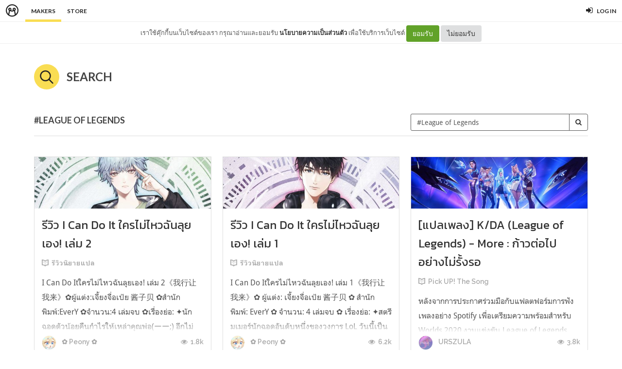

--- FILE ---
content_type: text/html; charset=utf-8
request_url: https://dash.minimore.com/m/search?tag=League%20of%20Legends
body_size: 8320
content:
<!DOCTYPE html>
<!--[if IE 8]> <html class="no-js lt-ie9" lang="en"> <![endif]-->
<!--[if gt IE 8]><!--> <html class="no-js" lang="en"> <!--<![endif]-->

<head xmlns:og="http://ogp.me/ns#">
	<meta charset="utf-8" />
	<meta content='width=device-width, height=device-height, initial-scale=1.0, maximum-scale=1.0, user-scalable=0, target-densityDpi=device-dpi' name='viewport' />
	<meta name="apple-mobile-web-app-capable" content="yes" />
	<meta name="apple-mobile-web-app-status-bar-style" content="black-translucent">
	<title>Minimore Makers</title>
	<!--<title>Minimore</title>-->
	<link rel="icon" type="image/png" href="//c.min.ms/images/minimorefav.png">
	<link rel="apple-touch-icon-precomposed" sizes="57x57" href="//c.min.ms/images/appicon.png" />


	<link rel="stylesheet" href="//c.min.ms/stylesheets-v2/canvas/bootstrap.css" type="text/css" />
	<link rel="stylesheet" href="//c.min.ms/stylesheets-v2/canvas/font-icons.css" type="text/css" />
	<link rel="stylesheet" href="//c.min.ms/stylesheets-v2/canvas/animate.css" type="text/css" />
	<link rel="stylesheet" href="//c.min.ms/stylesheets-v2/canvas/magnific-popup.css" type="text/css" />
	<link rel="stylesheet" href="//c.min.ms/libs/select2/select2.min.css" type="text/css" />
	
	<link rel="stylesheet" href="/stylesheets-v2/jquery-datepicker-bootstrap.css" type="text/css" />
	<link rel="stylesheet" href="/stylesheets-v2/style_canvas_mnm.css?4" type="text/css" />
	<link rel="stylesheet" href="/stylesheets-v2/custom_topbar-v4.css?4" type="text/css" />
	<link rel="stylesheet" href="/stylesheets-v2/custom_mnm-v4-ne.css?7" type="text/css" />

	<!--
	<link rel="stylesheet" href="/stylesheets-v2/custom_mnm-v4.css?17" type="text/css" />
	-->

	<link href="https://fonts.googleapis.com/css?family=Lato:300,400,400italic,600,700|Raleway:300,400,500,600,700|Crete+Round:400italic" rel="stylesheet" type="text/css" />
	<link href="https://fonts.googleapis.com/css?family=Kanit:400,500,300&subset=thai,latin" rel='stylesheet' type='text/css'>

	<script type="text/javascript"> if (!window.console) console = {log: function() {}}; </script>
	<script type="text/javascript" src="//c.min.ms/libs/jquery-1.9.1.min.js"></script>
	<script type="text/javascript" src="//c.min.ms/libs/jquery-migrate-1.2.1.min.js"></script>
	<script type="text/javascript" src="//c.min.ms/libs/jquery-ui-1.12.1.min.js"></script>
	<script type="text/javascript" src="//c.min.ms/libs/mmapi.js"></script>
	<script type="text/javascript" src="//c.min.ms/libs/mustache.min.js"></script>
	<script type="text/javascript" src="//c.min.ms/libs/bootstrap.min.js"></script>

	<script type="text/javascript" src="//c.min.ms/libs/jquery.autosize.min.js"></script>
	<script type="text/javascript" src="//c.min.ms/libs/jquery.form.min.js"></script>
	<script type="text/javascript" src="//c.min.ms/libs/jquery.webkitresize.edited.js"></script>
	<script type="text/javascript" src="/libs/jquery.draggable.bg.js?4"></script>
	<script type="text/javascript" src="//c.min.ms/libs/jquery.unveil.min.js"></script>
	<script type="text/javascript" src="//c.min.ms/libs/jquery.timeago.min.js"></script>
	<script type="text/javascript" src="//c.min.ms/libs/jquery.stellar.min.js"></script>
	<script type="text/javascript" src="//c.min.ms/libs/jRespond.min.js"></script>
	<script type="text/javascript" src="//c.min.ms/libs/owl.carousel.min.js"></script>
	<script type="text/javascript" src="//c.min.ms/libs/moment.min.js"></script>
	<script type="text/javascript" src="//c.min.ms/libs/chardinjs.js"></script>
	<script type="text/javascript" src="//c.min.ms/libs/select2/select2.min.js?2"></script>

	<!--   	<script type="text/javascript" src="//c.min.ms/javascripts/vendor/custom.modernizr.js"></script> -->
	<!--   	<script type="text/javascript" src="/javascripts/canvas/plugins.js"></script> -->
	<script type="text/javascript" src="/javascripts/script-v4.js?8"></script>
	<script type="text/javascript" src="/javascripts/adframe.js"></script>


	<meta property="fb:app_id" content="164221187085346" />
	<meta property="og:type"   content="website" />
	<meta property="og:title" content="MINIMORE"/>
	<meta property="og:site_name" content="MINIMORE"/>
	<meta property="og:image" content="http://minimore.com/images/og-minimore-01.jpg"/>
	<meta property="og:description" content="มินิมอร์คือเว็บไซต์สำหรับเผยแพร่ออนไลน์คอนเทนต์และร้านหนังสือออนไลน์ของหลากหลายสำนักพิมพ์ เป็น ชุมชนคอนเทนต์ออนไลน์ สำหรับคนชอบ 'อ่าน-เขียน-ขาย' รวบรวมคอนเทนต์อ่านสนุก มีพื้นที่ให้สร้างสรรค์คอนเทนต์ของตัวเอง และซื้อขายคอนเทนต์กันเองได้"/>
	<meta property="og:url" content="http://minimore.com/"/>


<!--//  //-->
<script type="text/javascript">
var adr_url = location.protocol+"//dash.minimore.com/apis/";

function fb_login(){
	//
	var login_return = "";
	var subscribe_book = "";
	$('.waiting-process').show();
	
	if(navigator.userAgent.match('CriOS')){
		window.location = "https://www.facebook.com/dialog/oauth?client_id=164221187085346&redirect_uri=https://minimore.com/fbLogin";
	}
	else{		
		if(typeof(FB) == 'undefined'){
			alert('Cannot login: Failed connect to Facebook');
			return;
		}
			
		FB.login(function(response) {
			if (response.authResponse) {
				console.log('Welcome!  Fetching your information.... ');
				access_token = response.authResponse.accessToken; //get access token
				fbuser_id = response.authResponse.userID; //get FB UID
				FB.api('/me', function(response) {
					user_email = response.email; //get user email
					//console.log(response.username);
					//console.log(response.email);
					//console.log(response.name);
					if(typeof(response.username) == 'undefined'){
						username = "fb"+fbuser_id;
					} 
					else {
						username = response.username;
					}
					fbname =  response.name;
					$.ajax({
						type: "POST",
						url: adr_url+'mobileCheckFBUser',
						data:{
							fbaccesstoken : access_token,
							fbuserid : fbuser_id,
							fbusername : username,
							fbemail : user_email,
							fbname : fbname
						}
					}).done(function(msg){
						var result = JSON.parse(msg);
						if(result['error'] === 0){
							var data = {book_id: subscribe_book, action: 'subscribe'};
							MM.callApi("subscribe", data,function(msg){
								$('.waiting-process').hide();
								if (login_return){
									if(login_return.search("store.minimore")){
										//SAVE LOG IN STORE
										$.ajax({
											type: "POST",
											url: adr_url+'private/setLogLoginStore/',
											data:{
												pass : "savelogminimore"
											}
										}).done(function(msg){
											window.location.href = login_return;
										});
									} 
									else {
										window.location.href = login_return;
									}
								} 
								else {
									window.location.reload();
								}
							});
						}
						else if(result['error'] === 1){
							alert('Cannot login: Error[1]');
						}
						else{
							alert('Cannot login: Error[unknown]');
						}
					});
				});
			} 
			else{
				//user hit cancel button
				alert('Cannot login: cancelled or did not fully authorize');
			}
		}, 
		{
			scope: 'email' //scope: 'publish_stream,email'
		});
	}
}

</script>


<!--Adomik randomizer for ad call key value targeting-->
<script type='text/javascript'>
window.Adomik = window.Adomik || {};
Adomik.randomAdGroup = function() {
var rand = Math.random();
switch (false) {
case !(rand < 0.09): return "ad_ex" + (Math.floor(100 * rand));
case !(rand < 0.10): return "ad_bc";
default: return "ad_opt";
}
};
</script>

<script type="application/javascript" src="//anymind360.com/js/1839/ats.js"></script>

</head>

<body class="no-transition stretched">
	
<script>
  window.fbAsyncInit = function() {
    FB.init({
      appId            : '164221187085346',
      autoLogAppEvents : true,
      xfbml            : true,
      version          : 'v5.0'
    });
  };
</script>
<script async defer src="https://connect.facebook.net/en_US/sdk.js"></script>

<script>
$(document).ready(function(){				
	$('html,body').bind('click',function(e){
		if($('#top-bar .top-links .trigger-btn').hasClass('active')){	
			if ($(e.target).parents('a').hasClass('trigger-btn') || $(e.target).hasClass('trigger-btn')){
				//do nothing
			}
			else if($(e.target).parents('div').hasClass('topbar-user-content')){
				//do nothing
			}
			else{
				$('#top-bar .topbar-user-content').hide();
				$('#top-bar .top-links .trigger-btn').removeClass('active');
			}
		}
	});	
	
	$('#top-bar .top-links .trigger-btn').bind('click',function(e){
		var target = $(this).attr('data-open');
		
		if($(this).hasClass('active')){		
			$('#top-bar .topbar-user-content').hide();
			$(this).removeClass('active');
		}
		else{
			$('#top-bar .topbar-user-content').hide();
			$('#top-bar .top-links .trigger-btn').removeClass('active');
			
			$('#top-bar').find('#'+target).fadeIn(200);
			$(this).addClass('active');
		}
		
		if($(this).attr('data-update') != null){
			var btn = $(this);
			var id = $(this).attr('data-update');
			var data = { 
				call_function: 'updateNotificationRead',
				last_noti_id : id 
			};
			MM.callApi("notification", data, function(result){
				if(!result['error']){
					btn.removeClass('hasalert');
					btn.removeAttr('data-update');
				}
			});
		}
	});
	
	const isAcceptPolicy = getCookie('acceptPolicy')
	if (isAcceptPolicy === 'yes') {
		$('#privacy-bar').hide();
	}
});

function getCookie(key) {
	var keyValue = document.cookie.match('(^|;) ?' + key + '=([^;]*)(;|$)');
	return keyValue ? keyValue[2] : null;
}

function privacyAccept() {
	document.cookie = "acceptPolicy=yes; path=/; SameSite=Strict";
	$('#privacy-bar').hide();
}

</script>	
<style>
#privacy-bar {
  background: #fff;
  z-index: 16000;
  position: relative;
  border-bottom: 1px solid #eee;
  height: 45px;
  line-height: 44px;
  font-size: 13px;
}
#privacy-bar.fixed {
  position: fixed;
  z-index: 16000;
  width: 100%;
  top: 45px;
}
@media(max-width:992px) {
	#privacy-bar {
	  height: 90px;
	}
}
</style>
<div id="top-bar" >
<div class="clearfix">
	<div class="col_half fleft nobottommargin">
		<div class="top-links">
			<ul >		
				<li class="logo "><a href="https://minimore.com"><i class="mm-logo"></i></a></li>
				<div class="topbar-menu-trigger fleft">
					<li class="active"><a href="https://minimore.com/m">Makers</a></li>
					<li ><a href="https://store.minimore.com">Store</a></li>
				</div>
			</ul>
		</div>
	</div>
	
	<div class="col_half fright col_last nobottommargin">
		<div class="top-links">
			<ul>
				<li><a class="imargin" href="https://dash.minimore.com/login"><i class="icon-signin"></i><em>Log in</em></a></li>
			</ul>
		</div>
	</div>
	
	<div class="topbar-user-content" id="topbar-notification-content">
		<ul class="notificationlist">
			<li>
				<a class="clearfix" href="#">
					<div class="col-xs-12 nopadding">
						<div>You don't have any notification yet.</div>
					</div>
				</a>
			</li>
			<li><a class="clearfix center" href="/account/notifications"><b>See All</b></a></li>
		</ul>
	</div>
	
	<div class="topbar-user-content" id="topbar-usermenu-content">
		<ul>
			<li class="info clearfix">
				<a href="/author/">
					<div class="image"><img src="" /></div>
					<div class="title"><span></span></div>
				</a>
			</li>
			<li><a href="https://minimore.com/account/settings#setting-wallet" class="clearfix"><i class="icon-line2-wallet"></i>My Wallet <span class="wallet"><i class="mmcoin small"></i>null</span></a></li>
			<li><a href="/account/library"><i class="icon-book2"></i>Library</a></li>
			<li><a href="/account/settings"><i class="icon-line2-settings"></i>Settings</a></li>
			<li><a href="/logout"><i class="icon-line2-logout"></i>Logout</a></li>
		</ul>
	</div>
					
</div>
</div>

<div id="privacy-bar" >
	<div class="clearfix center">
		เราใช้คุ๊กกี้บนเว็บไซต์ของเรา กรุณาอ่านและยอมรับ <a href="https://minimore.com/help/policy" target="_blank" style="font-weight: bold; color: #333;">นโยบายความเป็นส่วนตัว</a> เพื่อใช้บริการเว็บไซต์
		<button class="btn" onclick="privacyAccept()" style="color: rgb(255, 255, 255); background-color: rgb(97, 162, 41);">ยอมรับ</button>
		<a class="btn" href="https://google.com" style="color: rgb(51, 51, 51); background-color: rgb(222, 223, 224);">ไม่ยอมรับ</a>
	</div>
</div>
<div class="wrapper " id="wrapper">



<div class="normalbooklist-section stretch-section nopadding bottommargin">
	<div class="container clearfix">
		
		<h3 class="clearfix h-title topmargin">
			<i class="icon-line-search i-title"></i>Search
		</h3>
		
		<div class="bottommargin-sm topmargin clearfix twocol-subaction" style="border-bottom:1px solid #DDD;">	
			<div class="col-md-6 col-xs-12 nopadding fright m-margin">
				<form action="/m/search" method="get" class="form-group custom-form searchform fright" style="margin-bottom:10px;">
					<div class="input-group input-group-md darkborder">
						<input type="text" placeholder="Search keyword or #tag" value="#League of Legends" name="q" class="form-control"/>
						<span class="input-group-btn">
							<button class="btn btn-default"><i class="icon-search3"></i></button>
						</span>
					</div>
		        </form>
			</div>
			
			<div class="col-md-6 col-xs-12 nopadding fleft">
				<div class="fancy-title nobottommargin">
					<h4>#League of Legends</h4>
				</div>
			</div>
			
		</div>
		
		
	    <div class="clearfix bottommargin-sm">
			<div class="atc-list atc-maker-list atc-card-list clearfix">    
		        <div class="ipost clearfix atc-item norm-item card-item  ">			
		        	<div class="cardcover nobottommargin">
		        		<a class="aimg  " href="/b/bGlqJ/101" style="background-image:url('//c.min.ms/t/h300/member/c/172/172032/chapterbigcover/6331dab2.jpg');" data-coverpos="0::-225.94640042038887::1514::851"></a>
		            </div>
		        	
		        	<div class="cardcontent nobottommargin">
		        		
		        		<div class="entry-title">
		        			<h3><a href="/b/bGlqJ/101">รีวิว I Can Do It ใครไม่ไหวฉันลุยเอง! เล่ม 2</a></h3>
		        		</div>
		        		<ul class="entry-meta clearfix">
		        			<li><i class="icon-book2 bold"></i> <a href="/b/bGlqJ">รีวิวนิยายแปล</a></li>
		        		</ul>
		        		<div class="entry-content">
		        			<a href="/b/bGlqJ/101">
		        				<p>
		        				I Can Do Itใครไม่ไหวฉันลุยเอง! เล่ม 2《我行让我来》✿ผู้แต่ง:เจี้ยงจื่อเป้ย 酱子贝 ✿สำนักพิมพ์:EverY ✿จำนวน:4 เล่มจบ ✿เรื่องย่อ:   ✦นักฉอดตัวน้อยคืนกำไรให้เหล่าคุณพ่อ(ーー;)    อีกไม่นานก็ใกล้ถึงวันเกิดของเจี่ยนหรงหรือSoftมิดเลนตัวน้อยของ TTC กันแล้วค่ะ ทันทีที่อายุครบ 18 ปีเจ้าตัวก็สามารถกลับไปฉอดๆในสตรีมได้แล้...
		        				
		        				</p>
		        			</a>
		        		</div>
		        	</div>
		        	
		        	<div class="cardmeta nobottommargin clearfix">
		        		<ul class="entry-meta nosplitter nobottommargin bottom">
		        			<li class="fleft chuser">
		        				<a href="/author/peoniny">
		        					<span class="entry-avatar">
		        						<img src="//c.min.ms/t/s96/member/m/142/142034/avt_cf3fceca19310.jpeg">
		        					</span>
		        					✿ Peony ✿
		        				</a>
		        			</li>
		        			<li class="fright chview"><i class="icon-eye-open"></i> <span class="formattedNum">1805</span></li>	
		        		</ul>
		        	</div>
		        </div>
		        <div class="ipost clearfix atc-item norm-item card-item  ">			
		        	<div class="cardcover nobottommargin">
		        		<a class="aimg  " href="/b/bGlqJ/97" style="background-image:url('//c.min.ms/t/h300/member/c/171/171092/chapterbigcover/664d293a.jpg');" data-coverpos="0::-215.31897004729376::1512::850"></a>
		            </div>
		        	
		        	<div class="cardcontent nobottommargin">
		        		
		        		<div class="entry-title">
		        			<h3><a href="/b/bGlqJ/97">รีวิว I Can Do It ใครไม่ไหวฉันลุยเอง! เล่ม 1</a></h3>
		        		</div>
		        		<ul class="entry-meta clearfix">
		        			<li><i class="icon-book2 bold"></i> <a href="/b/bGlqJ">รีวิวนิยายแปล</a></li>
		        		</ul>
		        		<div class="entry-content">
		        			<a href="/b/bGlqJ/97">
		        				<p>
		        				I Can Do Itใครไม่ไหวฉันลุยเอง! เล่ม 1《我行让我来》✿ ผู้แต่ง: เจี้ยงจื่อเป้ย 酱子贝 ✿ สำนักพิมพ์: EverY ✿ จำนวน: 4 เล่มจบ ✿ เรื่องย่อ:  ✦สตรีมเมอร์นักฉอดอันดับหนึ่งของวงการ LoL    วันนี้เป็นศึกรอบรองชนะเลิศของการแข่งขันชิงแชมป์โลกเกมLeague of Legendsระหว่างทีมจากเกาหลีใต้และTTCจากจีน แน่นอนว่าสตรีมเมอร์ผมสีฟ้...
		        				
		        				</p>
		        			</a>
		        		</div>
		        	</div>
		        	
		        	<div class="cardmeta nobottommargin clearfix">
		        		<ul class="entry-meta nosplitter nobottommargin bottom">
		        			<li class="fleft chuser">
		        				<a href="/author/peoniny">
		        					<span class="entry-avatar">
		        						<img src="//c.min.ms/t/s96/member/m/142/142034/avt_cf3fceca19310.jpeg">
		        					</span>
		        					✿ Peony ✿
		        				</a>
		        			</li>
		        			<li class="fright chview"><i class="icon-eye-open"></i> <span class="formattedNum">6248</span></li>	
		        		</ul>
		        	</div>
		        </div>
		        <div class="ipost clearfix atc-item norm-item card-item  ">			
		        	<div class="cardcover nobottommargin">
		        		<a class="aimg  " href="/b/ffR88/148" style="background-image:url('//c.min.ms/t/h300/member/c/80/80053/chapterbigcover/be6f9896.jpg');" data-coverpos="0::-178.58118759852866::1920::1080"></a>
		            </div>
		        	
		        	<div class="cardcontent nobottommargin">
		        		
		        		<div class="entry-title">
		        			<h3><a href="/b/ffR88/148">[แปลเพลง] K/DA (League of Legends) - More : ก้าวต่อไปอย่างไม่รั้งรอ</a></h3>
		        		</div>
		        		<ul class="entry-meta clearfix">
		        			<li><i class="icon-book2 bold"></i> <a href="/b/ffR88">Pick UP! The Song</a></li>
		        		</ul>
		        		<div class="entry-content">
		        			<a href="/b/ffR88/148">
		        				<p>
		        				หลังจากการประกาศร่วมมือกับแฟลตฟอร์มการฟังเพลงอย่าง Spotify เพื่อเตรียมความพร้อมสำหรับ Worlds 2020 งานแข่งขัน League of Legends (LOL) ประจำปี รวมถึงหมายมั่นว่าจะผลิดผลงานเพลงร่วมกันออกมาอีกในอนาคต Riot Game ก็ก้าวต่อในวงการเพลงอย่างไม่หยุดยั้ง ทำการปล่อยเพลง THE BADDEST จากวง Virtual Group ที่สั่นสะเ...
		        				
		        				</p>
		        			</a>
		        		</div>
		        	</div>
		        	
		        	<div class="cardmeta nobottommargin clearfix">
		        		<ul class="entry-meta nosplitter nobottommargin bottom">
		        			<li class="fleft chuser">
		        				<a href="/author/URSZULA">
		        					<span class="entry-avatar">
		        						<img src="//c.min.ms/t/s96/member/m/115/115465/avt_5b95970126c42.jpg">
		        					</span>
		        					URSZULA
		        				</a>
		        			</li>
		        			<li class="fright chview"><i class="icon-eye-open"></i> <span class="formattedNum">3820</span></li>	
		        		</ul>
		        	</div>
		        </div>
		        <div class="ipost clearfix atc-item norm-item card-item  ">			
		        	<div class="cardcover nobottommargin">
		        		<a class="aimg  " href="/b/ffR88/134" style="background-image:url('//c.min.ms/t/h300/member/c/73/73357/chapterbigcover/f8e8db90.jpg');" data-coverpos="0::-134.00210194429846::914::514"></a>
		            </div>
		        	
		        	<div class="cardcontent nobottommargin">
		        		
		        		<div class="entry-title">
		        			<h3><a href="/b/ffR88/134">[แปลเพลง] League of Legends - Take Over : จะพิชิตชัยชนะมาเป็นของเรา (Worlds 2020)</a></h3>
		        		</div>
		        		<ul class="entry-meta clearfix">
		        			<li><i class="icon-book2 bold"></i> <a href="/b/ffR88">Pick UP! The Song</a></li>
		        		</ul>
		        		<div class="entry-content">
		        			<a href="/b/ffR88/134">
		        				<p>
		        				หนึ่งในเกมแนว Moba ที่มีผู้เล่นมากที่สุดในโลกอย่าง League of Legends (LOL) จากค่าย Riot ยังคงเดินหน้ากิจกรรมประจำปีของพวกเขาแม้จะเผชิญกับสถานการณ์ COVID-19 แต่งานแข่งขัน Worlds 2020 หรือ League of Legends World Championship 2020 ไม่ถูกระงับไปแต่ใด ผู้เข้าแข่งขันจากทั่วโลกถูกคัดจนเหลือผู้เข้าชิง อีกไ...
		        				
		        				</p>
		        			</a>
		        		</div>
		        	</div>
		        	
		        	<div class="cardmeta nobottommargin clearfix">
		        		<ul class="entry-meta nosplitter nobottommargin bottom">
		        			<li class="fleft chuser">
		        				<a href="/author/URSZULA">
		        					<span class="entry-avatar">
		        						<img src="//c.min.ms/t/s96/member/m/115/115465/avt_5b95970126c42.jpg">
		        					</span>
		        					URSZULA
		        				</a>
		        			</li>
		        			<li class="fright chview"><i class="icon-eye-open"></i> <span class="formattedNum">1922</span></li>	
		        		</ul>
		        	</div>
		        </div>
		        <div class="ipost clearfix atc-item norm-item card-item  ">			
		        	<div class="cardcover nobottommargin">
		        		<a class="aimg  " href="/b/ffR88/120" style="background-image:url('//c.min.ms/t/h300/member/c/70/70500/chapterbigcover/784b42a6.jpg');" data-coverpos="0::-137.21492380451917::1280::720"></a>
		            </div>
		        	
		        	<div class="cardcontent nobottommargin">
		        		
		        		<div class="entry-title">
		        			<h3><a href="/b/ffR88/120">[แปลเพลง] K/DA (League of Legends) - THE BADDEST : เพราะนี่คือสิ่งที่คนร้ายกาจเขาทำกัน</a></h3>
		        		</div>
		        		<ul class="entry-meta clearfix">
		        			<li><i class="icon-book2 bold"></i> <a href="/b/ffR88">Pick UP! The Song</a></li>
		        		</ul>
		        		<div class="entry-content">
		        			<a href="/b/ffR88/120">
		        				<p>
		        				สำหรับเกมเมอร์อย่างผู้เขียน เราปฏิเสธไม่ได้เลยว่า Riot เป็นหนึ่งในค่ายเกมที่มีความโดดเด่นทางด้านการตลาด โดยเฉพาะการเล่นกับตลาดดนตรี ที่จับมาโปรโมทเกมได้ดีเสียจนเราแอบแซะขำๆไม่ได้ว่าจริงๆ Riot เป็นค่ายเพลง ไม่ใช่ค่ายเกมอย่างที่เรารู้กัน จนคำพูดแซวขำๆ กลายเป็นเรื่องจริงขึ้นมา เมื่อล่าสุดค่ายเกมยักษ์ให...
		        				
		        				</p>
		        			</a>
		        		</div>
		        	</div>
		        	
		        	<div class="cardmeta nobottommargin clearfix">
		        		<ul class="entry-meta nosplitter nobottommargin bottom">
		        			<li class="fleft chuser">
		        				<a href="/author/URSZULA">
		        					<span class="entry-avatar">
		        						<img src="//c.min.ms/t/s96/member/m/115/115465/avt_5b95970126c42.jpg">
		        					</span>
		        					URSZULA
		        				</a>
		        			</li>
		        			<li class="fright chview"><i class="icon-eye-open"></i> <span class="formattedNum">4636</span></li>	
		        		</ul>
		        	</div>
		        </div>
		        <div class="ipost clearfix atc-item norm-item card-item  ">			
		        	<div class="cardcover nobottommargin">
		        		<a class="aimg  " href="/b/xdpwE/1" style="background-image:url('//c.min.ms/t/h300/member/c/69/69171/chapterbigcover/3bfbf0b6.jpeg');" data-coverpos="0::-147.55648975302154::1200::666"></a>
		            </div>
		        	
		        	<div class="cardcontent nobottommargin">
		        		
		        		<div class="entry-title">
		        			<h3><a href="/b/xdpwE/1">ครั้งหนึ่งตำนานเอ่ยเล่า ... ถึงดวงจันทราผู้อยู่สูงลับฟ้าไป</a></h3>
		        		</div>
		        		<ul class="entry-meta clearfix">
		        			<li><i class="icon-book2 bold"></i> <a href="/b/xdpwE">Tales of The Sun and The Moon [OC Fanfiction]</a></li>
		        		</ul>
		        		<div class="entry-content">
		        			<a href="/b/xdpwE/1">
		        				<p>
		        				'ข้าเกลียดแสงสุริยัน'   นั่นเป็นเรื่องตั้งแต่คราเมื่อข้ายังเป็นเด็กตัวน้อย  ดวงดาวและจันทราพร่ำสอนบอกข้าถึงเหล่าดวงตะวันผู้แสนโหดเหี้ยม  แสงตะวันเข่นฆ่า กำจัด กีดกันชาวจันทราที่มิได้นับถือแสงเดียวกับตนให้หลุดพ้นราวสั่งตาย  ครั้งหนึ่งสองเผ่าเคยอาศัยร่วมภูผาผืนเดียวกัน ทว่าตอนนี้กลับถูกแบ่งเป็นสองฝ่าย...
		        				
		        				</p>
		        			</a>
		        		</div>
		        	</div>
		        	
		        	<div class="cardmeta nobottommargin clearfix">
		        		<ul class="entry-meta nosplitter nobottommargin bottom">
		        			<li class="fleft chuser">
		        				<a href="/author/ashie_patt">
		        					<span class="entry-avatar">
		        						<img src="//c.min.ms/t/s96/member/m/134/134888/avt_1a181b945322b.jpg">
		        					</span>
		        					ashie
		        				</a>
		        			</li>
		        			<li class="fright chview"><i class="icon-eye-open"></i> <span class="formattedNum">577</span></li>	
		        		</ul>
		        	</div>
		        </div>
			</div>
		</div>
		
		<div class="center">
			<ul class="pagination-list">
				<li class="active">
					<a href="?tag=League of Legends&page=1">1</a>
				</li>
			</ul>
		</div>	
		

	</div>
</div>


<footer id="footer" class="dark">

	<div id="copyrights">

		<div class="container clearfix">

			<div class="col_half nobottommargin">
				<div class="copyright-links">
					<a href="/makers"><b>Makers</b></a> / 
					<a href="/originals">Originals</a> / 
					<a href="https://store.minimore.com"><b>Store</b></a> /
					<a href="/digital">Sample</a> / 
					<a href="/help/redeem">Redeem</a> /
					<a href="/help">About</a> / 
					<a href="/help/contact">Contact</a> / 
					<a href="/jobs">Jobs</a> / 
				</div>
				<span class="cr">
					Copyrights &copy; 2015 All Rights Reserved by Minimore<br/>
					ภาพและเนื้อหาในเว็บไซต์นี้เป็นงานมีลิขสิทธิ์ ห้ามทำซ้ำหรือดัดแปลง
				</span>
			</div>

			<div class="col_half col_last tright nobottommargin">
				
				<div class="fright clearfix">
					<a href="https://www.facebook.com/minimoreweb" class="social-icon si-small si-borderless si-facebook">
						<i class="icon-facebook"></i>
						<i class="icon-facebook"></i>
					</a>

					<a href="https://www.twitter.com/minimoreweb" class="social-icon si-small si-borderless si-twitter">
						<i class="icon-twitter"></i>
						<i class="icon-twitter"></i>
					</a>

					<a href="https://www.instagram.com/minimoreweb" class="social-icon si-small si-borderless si-instagram">
						<i class="icon-instagram"></i>
						<i class="icon-instagram"></i>
					</a>
				</div>

				<div class="clear"></div>

				<i class="icon-envelope-alt"></i> support@minimore.com 
				<span class="middot">&middot;</span> 
				<i class="icon-phone3"></i> 02-641-9955<br> 
				<a href="/help/policy">นโยบายความเป็นส่วนตัว</a> <span class="middot">&middot;</span> 
				<a href="/help/refund">นโยบายการยกเลิกและคืนเงิน</a> 
				<br><br><br><br><br><br> 
			</div>

		</div>

	</div><!-- #copyrights end -->

</footer>

</div>
<!-- end wrapper-->

	<script type="text/javascript" src="/javascripts/canvas/functions.js?5"></script>
	
	<!-- Google Analysis -->
	<script>
	(function(i,s,o,g,r,a,m){i['GoogleAnalyticsObject']=r;i[r]=i[r]||function(){
	(i[r].q=i[r].q||[]).push(arguments)},i[r].l=1*new Date();a=s.createElement(o),
	m=s.getElementsByTagName(o)[0];a.async=1;a.src=g;m.parentNode.insertBefore(a,m)
	})(window,document,'script',' https://www.google-analytics.com/analytics.js','ga');
	ga('create', 'UA-44891769-1', 'minimore.com');
	ga('send', 'pageview');
	</script>

</body>
</html>
